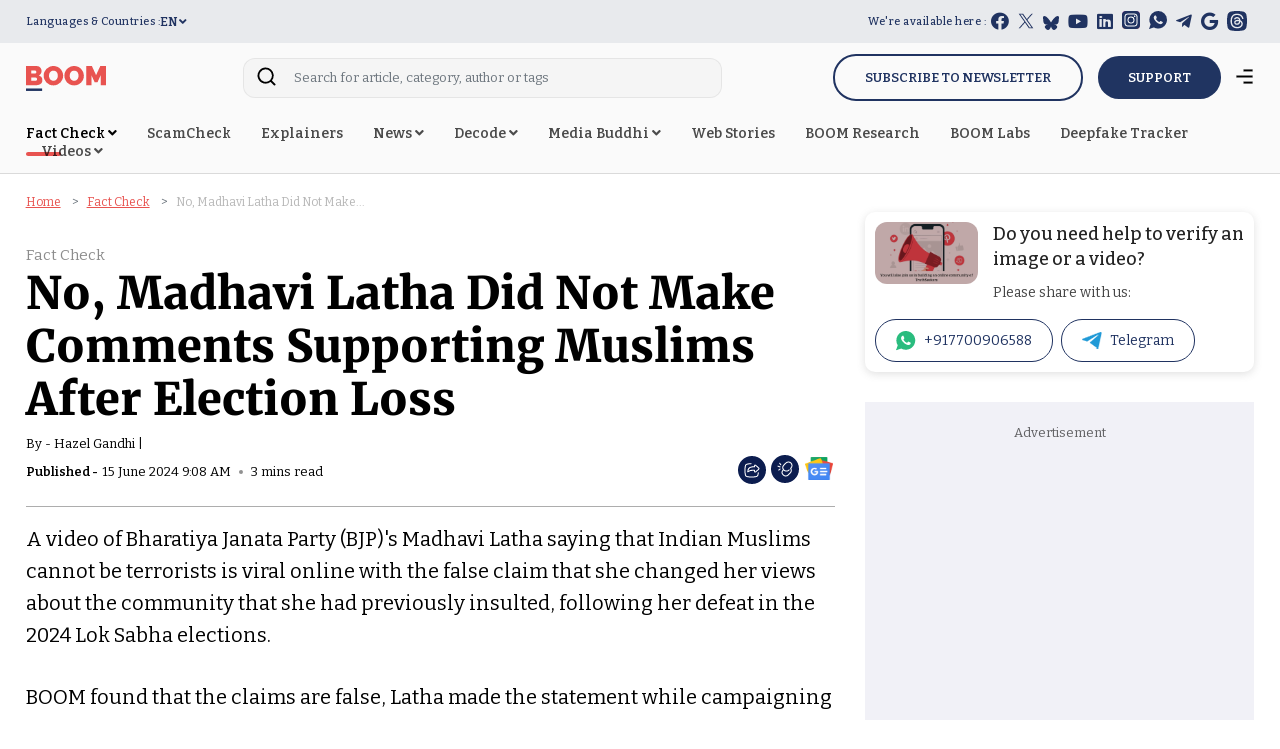

--- FILE ---
content_type: text/html; charset=utf-8
request_url: https://www.google.com/recaptcha/api2/aframe
body_size: 117
content:
<!DOCTYPE HTML><html><head><meta http-equiv="content-type" content="text/html; charset=UTF-8"></head><body><script nonce="ckzBoJ8Vv4DoBiOL8cVT1g">/** Anti-fraud and anti-abuse applications only. See google.com/recaptcha */ try{var clients={'sodar':'https://pagead2.googlesyndication.com/pagead/sodar?'};window.addEventListener("message",function(a){try{if(a.source===window.parent){var b=JSON.parse(a.data);var c=clients[b['id']];if(c){var d=document.createElement('img');d.src=c+b['params']+'&rc='+(localStorage.getItem("rc::a")?sessionStorage.getItem("rc::b"):"");window.document.body.appendChild(d);sessionStorage.setItem("rc::e",parseInt(sessionStorage.getItem("rc::e")||0)+1);localStorage.setItem("rc::h",'1769781108601');}}}catch(b){}});window.parent.postMessage("_grecaptcha_ready", "*");}catch(b){}</script></body></html>